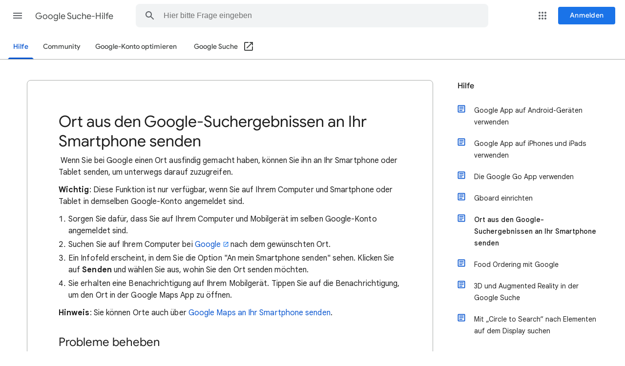

--- FILE ---
content_type: image/svg+xml
request_url: https://storage.googleapis.com/support-kms-prod/zvYEMw88qc8J2qhmJrzVWX85sBovhBKB9FR9
body_size: 902
content:
<?xml version="1.0" encoding="utf-8"?>
<!-- Generator: Adobe Illustrator 23.0.2, SVG Export Plug-In . SVG Version: 6.00 Build 0)  -->
<svg version="1.1" id="Layer_1" xmlns="http://www.w3.org/2000/svg" xmlns:xlink="http://www.w3.org/1999/xlink" x="0px" y="0px"
	 width="64px" height="64px" viewBox="0 0 64 64" enable-background="new 0 0 64 64" xml:space="preserve">
<g>
	<path fill="#1A73E8" d="M37.34,7.82C35.66,7.29,33.86,7,32,7c-5.43,0-10.29,2.45-13.54,6.31l8.35,7.02L37.34,7.82z"/>
	<path fill="#EA4335" d="M18.46,13.31c-2.58,3.07-4.14,7.04-4.14,11.36c0,3.32,0.66,6.02,1.75,8.43l10.74-12.77L18.46,13.31z"/>
	<path fill="#4285F4" d="M32,17.92c3.73,0,6.76,3.03,6.76,6.76c0,1.66-0.6,3.19-1.6,4.37c0,0,5.34-6.35,10.52-12.51
		c-2.14-4.12-5.85-7.29-10.35-8.71L26.82,20.34C28.06,18.86,29.92,17.92,32,17.92"/>
	<path fill="#FBBC04" d="M32,31.44c-3.73,0-6.76-3.03-6.76-6.76c0-1.65,0.59-3.17,1.58-4.34L16.07,33.11
		c1.84,4.07,4.89,7.34,8.03,11.46l13.06-15.52C35.92,30.51,34.07,31.44,32,31.44"/>
	<path fill="#34A853" d="M36.9,48.8c5.9-9.22,12.77-13.41,12.77-24.13c0-2.94-0.72-5.71-1.99-8.15L24.11,44.57
		c1,1.31,2.01,2.7,2.99,4.24c3.58,5.54,2.59,8.86,4.9,8.86S33.32,54.34,36.9,48.8"/>
</g>
</svg>
